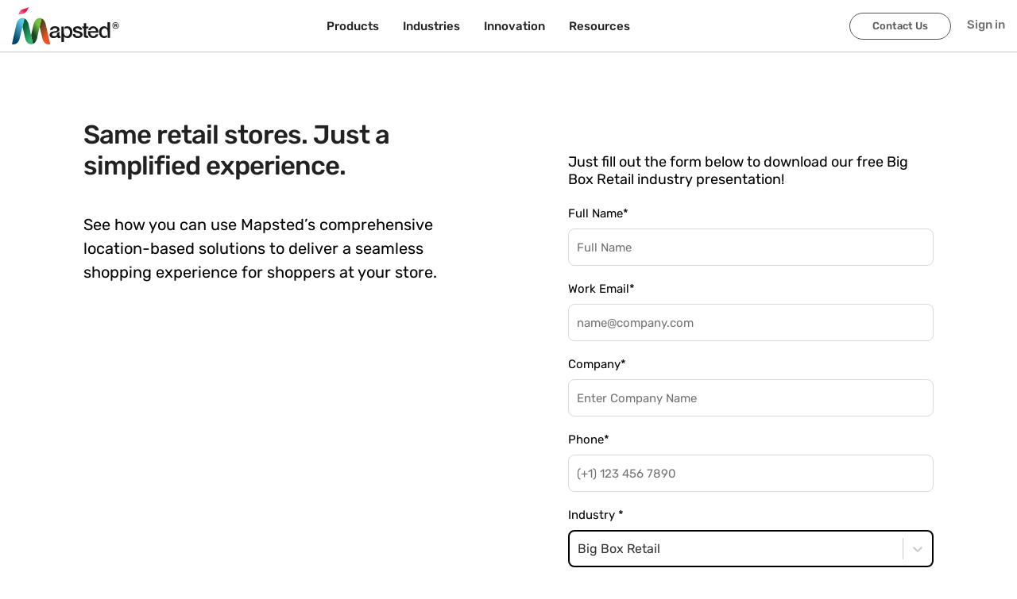

--- FILE ---
content_type: application/javascript; charset=UTF-8
request_url: https://mapsted.com/_next/static/chunks/pages/contact-us-c40d2096a4acb61f.js
body_size: 4446
content:
(self.webpackChunk_N_E=self.webpackChunk_N_E||[]).push([[8455],{84407:function(e,s,a){(window.__NEXT_P=window.__NEXT_P||[]).push(["/contact-us",function(){return a(59976)}])},59976:function(e,s,a){"use strict";a.r(s),a.d(s,{default:function(){return T}});var n=a(85893),i=a(67294),t=a(91646),r=a(25675),c=a.n(r),o=a(47568),l=a(26042),d=a(69396),u=a(828),m=a(97582),h=a(82175),g=a(15522),v=a(57395),x=a(22526),p=a(11163),j=a(8740),f=a(87443),b=a(82331),y=function(e){var s=(0,b.Z)(),a=s.country,t=s.state,r=s.phoneCode,c=(0,u.Z)(i.useState({value:a,label:a}),2),y=c[0],N=c[1],w=(0,u.Z)(i.useState(null),2),C=w[0],S=w[1],P=(0,u.Z)(i.useState({}),2),k=P[0],E=P[1],T=(0,u.Z)(i.useState({}),2),L=T[0],Z=T[1],_=(0,u.Z)(i.useState({}),2),D=(_[0],_[1],(0,u.Z)(i.useState(!1),2)),F=D[0],I=D[1],q=(0,p.useRouter)().asPath;(0,i.useEffect)((function(){N({value:a,label:a})}),[a,r]),i.useEffect((function(){if(q&&q.split("?")[1]){var e=q.split("?")[1],s=new URLSearchParams(e),a={},n=!0,i=!1,t=void 0;try{for(var r,c=s[Symbol.iterator]();!(n=(r=c.next()).done);n=!0){var o=(0,u.Z)(r.value,2),l=o[0],d=o[1];a[l]=d}}catch(h){i=!0,t=h}finally{try{n||null==c.return||c.return()}finally{if(i)throw t}}if(a.industry){var m=f.Gd.find((function(e){return e.route===a.industry}));m&&S({label:m.name,value:m.name})}}}),[q]);var B={},M=(0,j.x1)(),W=e.initialData;if(W)B=(0,l.Z)({},W);else if(M){var A=JSON.parse(M);A&&(B=(0,d.Z)((0,l.Z)({},A),{message:""}))}var z=function(){var s=(0,o.Z)((function(s){var a,n,i,r;return(0,m.__generator)(this,(function(c){switch(c.label){case 0:return a=!0,f.KS.forEach((function(e){s["Business Email"].includes(e)&&(a=!1)})),!1===(0,j.oH)(s["Business Email"])?(Z((function(e){return(0,d.Z)((0,l.Z)({},e),{"Work Email":"Invalid Email"})})),[2]):a?(n={},(null===y||void 0===y?void 0:y.value)||(n.countries="Please select your Country"),(null===C||void 0===C?void 0:C.value)||(n.industries="Please select your Industry"),E(n),console.log(n),Object.keys(n).length?[2]:(Z({}),i=sessionStorage.getItem("firstVisitedPage"),r=[{name:"firstName",value:s["First Name"]},{name:"lastName",value:s["Last Name"]},{name:"companySize",value:s["Company Size"]},{name:"fullName",value:s["First Name"]+" "+s["Last Name"]},{name:"company",value:s.Company},{name:"eMail",value:s["Business Email"]},{name:"phone",value:F||s.Phone},{name:"message",value:s.message},{name:"acceptTerms",value:s.acceptTerms.toString()},{name:"contactEmail",value:s.contactEmail.toString()},{name:"contactPhone",value:s.contactPhone.toString()},{name:"subscribeToUpdates",value:s.subscribeToUpdates.toString()},{name:"countries",value:y.value},{name:"industries",value:C.value},{name:"initialPage",value:i},{name:"state",value:t}],[4,e.onClick(r)])):[2];case 1:return c.sent(),[2,!0]}}))}));return function(e){return s.apply(this,arguments)}}(),J=i.useMemo((function(){return f.B5.map((function(e){return{value:e,label:e}}))})),R=i.useMemo((function(){return f.Db.map((function(e){return{value:e,label:e}}))}),[]),H=function(e){N(e),E((0,d.Z)((0,l.Z)({},k),{countries:null}))},O=function(e){S(e),E((0,d.Z)((0,l.Z)({},k),{industries:null}))};return(0,n.jsxs)(n.Fragment,{children:[e.children&&(0,n.jsx)("b",{className:"formHeading",children:e.children}),(0,n.jsx)(h.J9,{initialValues:{"First Name (required)":B.firstName||"","Last Name (required)":B.lastName||"","Full Name (required)":B.fullName||"","Company (required)":B.company||"","Company Size":B.companySize||"","Work Email Address (required)":B.eMail||"","Phone (required)":B.phone||"",message:B.message||"",contactEmail:!0,contactPhone:!1,subscribeToUpdates:!0,acceptTerms:!0},onSubmit:function(){var e=(0,o.Z)((function(e,s){var a;return(0,m.__generator)(this,(function(n){switch(n.label){case 0:return a=s.setSubmitting,[4,z(e)];case 1:return n.sent(),a(!1),[2]}}))}));return function(s,a){return e.apply(this,arguments)}}(),render:function(s){s.messageB;var a=s.values,i=s.errors,t=(s.status,s.touched),r=s.isSubmitting,c=(s.submitForm,s.handleChange);s.handleCustomChange;return(0,n.jsx)(n.Fragment,{children:(0,n.jsxs)(h.l0,{"data-as-form":"contact-page-form",children:[(0,n.jsxs)(n.Fragment,{children:[(0,n.jsx)(g.DJ,{isPrimary:!0,label:"First Name",textholder:"Enter First Name",value:a["First Name"],onChange:c,error:t["First Name"]&&i["First Name"],required:!0}),(0,n.jsx)(g.DJ,{isPrimary:!0,label:"Last Name",textholder:"Enter Last Name",value:a["Last Name"],onChange:c,error:t["Last Name"]&&i["Last Name"],required:!0}),(0,n.jsx)(g.DJ,{isPrimary:!0,label:"Business Email",textholder:"Enter Work Email Address",value:a["Work Email"],onChange:c,error:t["Work Email"]||L["Work Email"],required:!0})]}),(0,n.jsxs)(n.Fragment,{children:[(0,n.jsx)(g.DJ,{isPrimary:!0,label:"Phone",textholder:"(+1) 123 456 7890",onChange:function(e){I(e.target.value)},value:a.Phone,error:t.Phone&&i.Phone,required:!0}),(0,n.jsx)(g.DJ,{label:"Company",isPrimary:!0,value:a.Company,onChange:c,textholder:"Enter Company Name",error:t.Company&&i.Company,required:!0})," ",(0,n.jsxs)("div",{className:"contact-dropdown",children:[(0,n.jsx)("p",{className:"field-contact",children:"Country *"}),(0,n.jsx)(v.ZP,{styles:g.W2,className:"select-dropdown",options:J,name:"Country",value:y,onChange:H,placeholder:"Select"}),k.countries&&(0,n.jsx)("span",{className:"select-error",children:k.countries})]}),(0,n.jsxs)("div",{className:"contact-dropdown",children:[(0,n.jsx)("p",{className:"field-contact",children:"Industry *"}),(0,n.jsx)(v.ZP,{styles:g.W2,className:"select-dropdown tp",options:R,name:"Industry",onChange:O,placeholder:"Select",value:C}),k.industries&&(0,n.jsx)("span",{className:"select-error",children:k.industries})]}),(0,n.jsx)(g._p,{title_name:"Any Details You Would Like to Share",error:t.message&&i.message,children:(0,n.jsx)(g.Jt,{isPrimary:!0,label:"message",value:a.message,onChange:c})}),(0,n.jsxs)("div",{className:"input-cover ic3".concat(r?"submitAction":""),children:[(0,n.jsx)(g.bb,{className:"check",id:"acceptTerms",value:a.acceptTerms,onChange:c,error:t.acceptTerms&&i.acceptTerms||L.acceptTerms,children:(0,n.jsxs)("p",{children:["Yes, I agree to accept Mapsted's Website",(0,n.jsx)(x.Y,{target:"_blank",url:"/legal/website",children:"Terms of Use"})," ","and"," ",(0,n.jsx)(x.Y,{target:"_blank",url:"/legal/privacy-policy",children:"Privacy Policy"})]})}),(0,n.jsx)("button",{type:"submit",id:"save-button",className:"contactSubmitNew",children:r?"Processing...":e.button})]})]})]})})}})]})},N=function(){return(0,n.jsx)(n.Fragment,{children:(0,n.jsxs)("div",{className:"contact-grid-1",children:[(0,n.jsx)("h2",{className:"contact-grid-bannerHeading",children:"Request a Personalized Demo of Mapsted Technology"}),(0,n.jsx)("p",{className:"contact-grid-bannerPara",children:"Discover how our innovative location-based services can revolutionize your business operations and customer experiences."}),(0,n.jsxs)("div",{className:"md-display-none",children:[(0,n.jsx)("h2",{className:"contact-grid-bannerHeading",children:"What Can You Expect?"}),(0,n.jsxs)("ul",{className:"contact-grid-list",children:[(0,n.jsxs)("li",{children:[(0,n.jsx)("b",{children:"Initial Consultation: "})," Discuss your needs and how our solutions support your location-based strategies."]}),(0,n.jsxs)("li",{children:[(0,n.jsx)("b",{children:"Live Product Demo: "})," See our technology in action, tailored to maximize your business benefits."]}),(0,n.jsxs)("li",{children:[(0,n.jsx)("b",{children:"Tailored Solutions Discussion: "})," Align our solutions with your business objectives."]}),(0,n.jsxs)("li",{children:[(0,n.jsx)("b",{children:"No Commitment Required: "})," Explore our offerings freely; we're here to assist you."]}),(0,n.jsxs)("li",{children:[(0,n.jsx)("b",{children:"Trusted by Leading Brands: "})," Join businesses that are thriving with Mapsted's technology."]})]}),(0,n.jsx)("div",{className:"contact-grid-brands",children:(0,n.jsx)("img",{src:"/img/contact-us/contact-us-logos.png"})})]})]})})},w=function(){(0,p.useRouter)();var e=(0,i.useState)(!1),s=e[0],a=e[1];return(0,n.jsx)("div",{className:"container p-4 pt-3",id:"contact-us-form",children:(0,n.jsxs)("div",{className:"grid-container",children:[(0,n.jsx)("div",{className:"grid-item",children:(0,n.jsx)(N,{})}),(0,n.jsx)("div",{className:"grid-item",children:(0,n.jsx)("div",{className:"contactboxBody form-div",children:(0,n.jsx)(y,{button:"Request a Demo",area:"yes",initialData:"",onClick:function(e){a(!0),(0,j.lg)(e).then((function(e){e&&(window.location.href="/thank-you?p=contact-us")})).finally((function(){a(!1)}))},isSubmitting:s,location:void 0})})})]})})},C=function(e){var s=e.label,a=e.desc,i=e.onClick,t=e.isActive;return(0,n.jsxs)("div",{className:"custom-items custom-items-for-tab ".concat(t?"active":""),onClick:i,children:[(0,n.jsx)("h2",{children:s}),(0,n.jsx)("p",{children:a})]})};function S(){var e=(0,i.useState)(0),s=e[0],a=e[1],t=(0,i.useState)("/img/contact-us/contact-us-smiling-woman-worker.jpeg"),r=t[0],c=t[1],o=[{label:"Location Positioning Technology",desc:"Access seamless indoor-outdoor navigation without the necessity for beacons, Wi-Fi or external hardware.",image:"/img/contact-us/contact-us-smiling-woman-worker.jpeg"},{label:"Location Marketing Technology",desc:"Discover your ideal audience and enhance customer engagement through advanced market segmentation and targeted notification tools.",image:"/img/contact-us/Location Analytics Technology.jpeg"},{label:"Location Analytics Technology",desc:"Leverage location intelligence to gain deep insights into customer behaviour and comprehensive location-based analytics for optimal property management.",image:"/img/contact-us/Location Marketing Technology-min.png"},{label:"Location Internet of Things (IoT) Devices",desc:"Efficiently locate indoor assets and personnel, enabling informed decisions based on analytical data while conserving resources.",image:"/img/contact-us/Location Positioning Technology.jpeg"}];return(0,n.jsx)("div",{children:(0,n.jsxs)("div",{className:"custom-grid-container",children:[(0,n.jsx)("div",{className:"custom-grid-item",children:o.map((function(e,i){return(0,n.jsx)(C,{label:e.label,desc:e.desc,onClick:function(){return function(e){a(e),c(o[e].image)}(i)},isActive:i===s},i)}))}),(0,n.jsx)("div",{className:" relative custom-grid-for-image custom-grid-image md-display-none",style:{backgroundImage:'url("'.concat(r,'")'),backgroundRepeat:"no-repeat",backgroundPosition:"center",backgroundSize:"cover"}})]})})}function P(e){var s=e.focusInput;return(0,n.jsx)("div",{className:"contact-us-core-service",children:(0,n.jsxs)("div",{className:"contact-us-core-service-div",children:[(0,n.jsxs)("div",{className:"contact-us-core-service-bg-white",children:[(0,n.jsx)("h1",{children:"Mapsted's Core Services"}),(0,n.jsx)("div",{className:"contact-us-core-services-tabs",children:(0,n.jsx)(S,{})})]}),(0,n.jsx)("div",{className:"contact-us-core-services-text",children:(0,n.jsxs)("div",{className:"contact-us-core-services-text-div",children:[(0,n.jsx)("h1",{children:"Begin Your Journey With Mapsted"}),(0,n.jsxs)("div",{className:"para",children:[(0,n.jsx)("p",{children:"Take the first step towards transforming your business with our innovative location technology."}),(0,n.jsx)("p",{children:"See how our solution drives business success and growth."})]}),(0,n.jsx)("button",{type:"submit",id:"save-button",className:"contactSubmitNew",onClick:s,children:"Request a Demo"})]})})]})})}var k=a(37612),E=a(61727);function T(){return(0,n.jsxs)("div",{className:"contact-container",children:[(0,n.jsx)(t._,{ogImg:"/img/forms/img-contact.png",url:"contact-us",metaTitle:"Contact Us: Indoor Location-based Services | Mapsted",children:"Contact us to find out how to choose the right indoor location-based solution for your business."}),(0,n.jsx)(E.d,{}),(0,n.jsx)(w,{}),(0,n.jsx)("div",{className:"bg-white p-05",children:(0,n.jsxs)("div",{className:"contact-form-stats",children:[(0,n.jsx)("h1",{children:"We are pioneers in location services, forging impactful partnerships that drive innovation and success"}),(0,n.jsxs)("div",{className:"stats",children:[(0,n.jsxs)("div",{className:"stat",children:[(0,n.jsx)("h2",{children:"100+"}),(0,n.jsx)("h5",{children:"Patents"})]}),(0,n.jsxs)("div",{className:"stat",children:[(0,n.jsx)("h2",{children:"1 Billion"}),(0,n.jsx)("h5",{children:"Sq. ft. Deployed"})]}),(0,n.jsxs)("div",{className:"stat",children:[(0,n.jsxs)("h5",{children:[(0,n.jsx)("span",{children:"No"})," Beacons"]}),(0,n.jsxs)("h5",{children:[(0,n.jsx)("span",{children:"No"})," Wifi, ",(0,n.jsx)("span",{children:"No"})," GPS"]})]})]})]})}),(0,n.jsx)(P,{focusInput:function(){var e=document.getElementById("contact-us-form");e&&e.scrollIntoView({behavior:"smooth"})}}),(0,n.jsxs)("div",{className:"contact-form-drive p-4",children:[(0,n.jsx)("h1",{children:"Drive Smarter, Faster Business Impact with Mapsted"}),(0,n.jsxs)("p",{children:["Leverage our technology to optimize operations, enhance customer experience, and unlock deeper business insights.",(0,n.jsx)("br",{}),"Mapsted is your partner in achieving substantial business growth."]})]}),(0,n.jsxs)("div",{className:"contact-us-sectionContact2",children:[(0,n.jsx)("img",{src:"/img/contact-us/contact-us-office-image.png",className:"contact-us-grayscale-image",loading:"lazy"}),(0,n.jsx)("div",{className:"contact-us-image-layer"}),(0,n.jsxs)("div",{className:"contact-us-container",children:[(0,n.jsxs)("h2",{className:"heading2Contact",children:["Mapsted Headquarters",(0,n.jsx)("span",{children:"(Canada-based, with a global reach)"})]}),(0,n.jsxs)("div",{className:"officeboxRow",children:[(0,n.jsxs)("div",{className:"officeboxBody",children:[(0,n.jsxs)("p",{className:"officeAddress",children:[(0,n.jsx)("span",{children:(0,n.jsx)("img",{src:"/img/contact/icon-contact1.svg",alt:""})}),"Suite 209, 2030 Bristol Cir.",(0,n.jsx)("br",{}),"Oakville, L6H 0H2, Ontario"]}),(0,n.jsxs)("p",{className:"officeAddress",children:[(0,n.jsx)("span",{children:(0,n.jsx)("img",{src:"/img/contact/icon-contact2.svg",alt:""})}),(0,n.jsx)("a",{href:"mailto:info@mapsted.com",children:"info@mapsted.com"})]}),(0,n.jsxs)("p",{className:"officeAddress",children:[(0,n.jsx)("span",{children:(0,n.jsx)("img",{src:"/img/contact/icon-contact3.svg",alt:"",loading:"lazy"})}),(0,n.jsx)("a",{href:"tel:+16479513066",children:"+1 647-951-3066"})]})]}),(0,n.jsx)("span",{className:"officeImg",children:(0,n.jsx)(c(),{src:"/img/contact/img-contact.png",className:"contact-us-image",width:"242",height:"128",loading:"lazy"})})]})]})]}),(0,n.jsx)(k.F3,{})]})}}},function(e){e.O(0,[8860,2051,9774,2888,179],(function(){return s=84407,e(e.s=s);var s}));var s=e.O();_N_E=s}]);

--- FILE ---
content_type: application/javascript; charset=UTF-8
request_url: https://mapsted.com/_next/static/chunks/3092-d4a9335ff53cb1d4.js
body_size: 2278
content:
"use strict";(self.webpackChunk_N_E=self.webpackChunk_N_E||[]).push([[3092],{2207:function(e,n,a){a.d(n,{EP:function(){return s},Fc:function(){return i},jL:function(){return r}});var c=a(85893),r=function(e){return(0,c.jsx)("div",{className:"banner ".concat(e.className),children:e.children?(0,c.jsx)("div",{className:"container",children:e.children}):""})},i=function(e){var n=e.centerAligned,a=e.className,r=e.children;return(0,c.jsx)("div",{className:"bannerSection".concat(n?" bannerCenter":""," ").concat(a),children:(0,c.jsx)("div",{className:"container",children:r})})},s=function(e){var n=e.darkTheme,a=e.className,r=e.children,i=e.img,s=e.video,l=e.bg_video;return(0,c.jsxs)("div",{className:"productBanner".concat(n?" darkBanner":"").concat(a?" "+a:""),children:[l&&(0,c.jsx)("div",{className:"videoBannerSidebar",style:{position:"absolute",top:0,left:0,width:"100%",height:"100%",overflow:"hidden",zIndex:-1},children:(0,c.jsx)("iframe",{width:"100%",height:"100%",className:"bg-iframe",src:l,title:"Video",frameBorder:"0",allow:"autoplay; fullscreen",allowFullScreen:!0})}),(0,c.jsxs)("div",{className:"container",children:[(0,c.jsx)("div",{className:"productBannerBody",children:r}),i&&(0,c.jsx)("span",{className:"imgBannerPro",children:(0,c.jsx)("img",{src:"/img/".concat(i),alt:"",loading:"eager"})}),s&&(0,c.jsx)("div",{className:"videoBannerSidebar",children:(0,c.jsx)("iframe",{width:"914",height:"296",src:"https://www.youtube.com/embed/".concat(s,"?rel=0"),title:"Revealing Mapsted's Innovative Navigation Technology at The Strong Museum of Play",frameborder:"0",allow:"accelerometer; autoplay; clipboard-write; encrypted-media; gyroscope; picture-in-picture; web-share",allowfullscreen:!0})})]})]})}},17420:function(e,n,a){a.d(n,{EK:function(){return i},IS:function(){return l},b4:function(){return t}});var c=a(85893),r=a(22526),i=function(e){var n=e.className,a=e.url,i=e.content,s=e.children,l=e.arrow;return(0,c.jsx)("span",{className:"button".concat(n?" "+n:""),children:(0,c.jsxs)(r.Y,{url:a,children:[s,i,l?(0,c.jsx)("img",{src:"/img/".concat(l),alt:""}):""]})})},s=function(e){var n=e.className,a=e.url,i=e.target,s=e.content,l=e.onLinkClick,t=e.icon,o=e.children;return(0,c.jsx)("span",{className:n,children:(0,c.jsxs)(r.Y,{url:a,target:i,onClick:l,children:[s&&s,t&&(0,c.jsx)("img",{src:"/img/".concat(t),alt:"",loading:"lazy"}),o]})})},l=function(e){var n=e.className,a=e.url,r=e.noLink,i=e.content,l=(e.onLinkClick,e.light),t=e.target;return(0,c.jsx)(s,{className:"arrowLink".concat(n?" "+n:"").concat(r?" disabled":""),url:a,content:i,target:t,icon:"".concat(l?"icon-arrow-right-white.svg":"icon-arrow-right.svg")})},t=function(e){var n=e.className,a=e.url,i=void 0===a?"#":a,s=e.content;return(0,c.jsxs)(r.Y,{className:"arrowButton".concat(n?" "+n:""),url:i,children:[s||"Learn More",(0,c.jsx)("span",{children:(0,c.jsx)("img",{src:"/img/icon-arrow.svg",alt:""})})]})}},97237:function(e,n,a){a.d(n,{F:function(){return m}});var c=a(26042),r=a(99534),i=a(828),s=a(29815),l=a(85893),t=a(67294),o=a(73935),d=(a(93967),function(e){var n,a=e.children,c=e.className,r=e.el,l=void 0===r?"div":r,d=(0,i.Z)(t.useState(document.createElement(l)),1)[0];return(n=d.classList).add.apply(n,(0,s.Z)(c.split(" ")).concat(["video-modal-portal"])),t.useEffect((function(){return document.body.appendChild(d),function(){document.body.removeChild(d)}}),[]),o.createPortal(a,d)}),m=function(e){return function(n){var a=n.className,i=n.hidden,s=(0,r.Z)(n,["className","hidden"]);return!i&&(0,l.jsx)(d,{className:a,children:(0,l.jsx)(e,(0,c.Z)({},s))})}}},88833:function(e,n,a){a.d(n,{LE:function(){return l},Wq:function(){return t},lw:function(){return o}});var c=a(85893),r=a(77954),i=a(25675),s=a.n(i),l=function(e){var n=e.classWrap,a=e.right,i=e.className,s=e.img,l=e.imgCustom,t=e.marginLeft,o=e.jpg,d=e.alt,m=e.ref,u=e.children,h=e.video,g=void 0!==h&&h;return(0,c.jsx)(r.$,{className:n,ref:m,children:(0,c.jsxs)("div",{className:"seFlexible".concat(a?" rightImg":"").concat(i?" "+i:""),children:[s&&(0,c.jsx)("span",{className:"imgFlexible",children:(0,c.jsx)("img",{className:"lazy",src:"/img/".concat(s,".").concat(o?"jpg":"png"),"data-src":"/img/".concat(s,".").concat(o?"jpg":"png"),alt:d,loading:"lazy"})}),g&&(0,c.jsx)("span",{className:"imgFlexible",children:(0,c.jsx)("iframe",{src:g,className:"lazy Iframevideo"})}),l&&(0,c.jsx)("span",{className:"imgFlexible",children:(0,c.jsx)("img",{className:"lazy",src:"/img/".concat(l),"data-src":"/img/".concat(l),alt:d,loading:"lazy"})}),(0,c.jsx)("div",{className:"bodyFlexible ".concat(!t&&"no-left-margin"),children:u})]})})},t=function(e){var n=e.classWrap,a=e.right,i=e.className,l=e.img,t=e.width,o=e.height,d=e.imgCustom,m=e.jpg,u=e.alt,h=e.ref,g=e.children;return(0,c.jsx)(r.$,{className:n,ref:h,children:(0,c.jsxs)("div",{className:"seFlexible".concat(a?" rightImg":"").concat(i?" "+i:""),children:[l&&(0,c.jsx)("span",{className:"imgFlexible",children:(0,c.jsx)(s(),{src:"/img/".concat(l,".").concat(m?"jpg":"png"),alt:u,width:t,height:o,loading:"lazy"})}),d&&(0,c.jsx)("span",{className:"imgFlexible",children:(0,c.jsx)("img",{className:"lazy","data-src":"/img/".concat(d),alt:u,loading:"lazy"})}),(0,c.jsx)("div",{className:"bodyFlexible",children:g})]})})},o=function(e){var n=e.className,a=e.imgLeft,r=e.imgRight,i=e.label,s=e.heading,l=e.children;return(0,c.jsxs)("div",{className:"mp-flexbox".concat(n?" "+n:""),children:[a&&(0,c.jsx)("div",{className:"mp-flexImg",children:(0,c.jsx)("img",{src:"/img/".concat(a),alt:""})}),(0,c.jsxs)("div",{className:"mp-flexBody",children:[i&&(0,c.jsx)("strong",{className:"mp-label",children:i}),s&&(0,c.jsx)("h2",{className:"h2-heading",children:s}),l]}),r&&(0,c.jsx)("div",{className:"mp-flexImg",children:(0,c.jsx)("img",{src:"/img/".concat(r),alt:""})})]})}},74960:function(e,n,a){a.d(n,{L:function(){return o}});var c=a(828),r=a(85893),i=a(67294),s=a(24388),l=a(97237).F,t="videoContainer",o=function(e){var n=e.videoUrl,a=e.thumb,l=e.TriggerImg,o=(0,c.Z)(i.useState(!1),2),m=o[0],u=o[1],h=(0,i.useCallback)((function(e){var n=document.getElementById(e);if(n){var a=n.querySelector("iframe"),c=n.querySelector("video");a&&(a.src=a.src),c&&c.pause()}}),[]),g=(0,i.useCallback)((function(){m&&h(t),u((function(e){return!e})),document.body.classList.toggle("noScroll")}),[m,h]);return(0,i.useEffect)((function(){return function(){document.body.classList.remove("noScroll")}}),[]),(0,r.jsxs)(i.Fragment,{children:[!l&&(0,r.jsx)("div",{className:a?"videoThumbImg":"buttonLargeType buttonSecondary",onClick:g,children:a?(0,r.jsx)(s.w,{src:"/img/".concat(a,".jpg"),alt:""}):"Watch Video"}),l&&(0,r.jsx)("div",{className:"videoTriggerImg",onClick:g,children:(0,r.jsx)(s.w,{src:"/img/".concat(l,".jpg"),alt:""})}),(0,r.jsx)(d,{videoModal:m,handleToogleVideoModal:g,videoUrl:n,className:"modal-cover videoModal".concat(m?" playVideoOpen":""),hidden:!m})]})},d=l((function(e){var n=e.handleToogleVideoModal,a=e.videoUrl;return(0,r.jsx)("div",{className:"modal-inner",children:(0,r.jsxs)("div",{className:"modal-box",children:[(0,r.jsx)("button",{onClick:n,className:"closed",children:"\xd7"}),(0,r.jsx)("div",{id:t,children:(0,r.jsx)("iframe",{width:"1000",height:"562",src:a,frameBorder:"0",allow:"accelerometer; autoplay; clipboard-write; encrypted-media; gyroscope; picture-in-picture",allowFullScreen:!0})})]})})}))},79119:function(e,n,a){var c=a(85893),r=a(67294),i=a(74960),s=r.forwardRef((function(e,n){var a=r.useRef(),s=r.useCallback((function(e){var n=window.scrollY>=70;a.current.style.display=n?"block":"none"}),[]);r.useEffect((function(){return e.onScroll||document.addEventListener("scroll",s),function(){document.removeEventListener("scroll",s)}}),[]);return(0,c.jsx)(c.Fragment,{children:(0,c.jsx)("div",{className:"videoThumbCover",ref:function(e){n&&(n.current=e),a.current=e},children:!e.hidden&&(0,c.jsxs)(c.Fragment,{children:[(0,c.jsx)("button",{className:"closed",onClick:function(){e.onClose&&e.onClose(),document.removeEventListener("scroll",s),a.current.style.display="none"},children:"\xd7"}),(0,c.jsx)(i.L,{thumb:e.thumb,videoUrl:"https://www.youtube.com/embed/".concat(e.videoUrl,"?rel=0")})]})})})}));s.displayName="VideoComponent",n.Z=s},24388:function(e,n,a){a.d(n,{w:function(){return o}});var c=a(26042),r=a(69396),i=a(99534),s=a(85893),l=(a(67294),a(93967)),t=a.n(l),o=function(e){var n=e.src,a=e.className,l=(0,i.Z)(e,["src","className"]);return(0,s.jsx)("img",(0,r.Z)((0,c.Z)({},l),{className:t()("lazy",a),"data-src":n,src:n}))}}}]);

--- FILE ---
content_type: application/javascript; charset=UTF-8
request_url: https://mapsted.com/_next/static/chunks/pages/industries-33b26efd369ecfec.js
body_size: 3737
content:
(self.webpackChunk_N_E=self.webpackChunk_N_E||[]).push([[929],{99157:function(e,n,s){(window.__NEXT_P=window.__NEXT_P||[]).push(["/industries",function(){return s(85650)}])},17883:function(e,n,s){"use strict";s.d(n,{l:function(){return a}});var i=s(85893),t=s(22526),a=function(e){var n=e.isDark,s=e.firstLevel,a=e.previous,r=e.previousUrl,o=e.current;return(0,i.jsx)("div",{className:"headerBreadcrumb".concat(n?" darkBreadcrumb":""),children:(0,i.jsx)("div",{className:"container",children:(0,i.jsxs)("ul",{className:"breadCrumbNav",itemType:"https://schema.org/BreadcrumbList",itemScope:!0,children:[s&&(0,i.jsxs)("li",{itemProp:"itemListElement",itemScope:!0,itemType:"https://schema.org/ListItem",children:[(0,i.jsx)(t.Y,{url:"/",itemProp:"item",children:(0,i.jsx)("span",{itemProp:"name",children:"Home"})}),(0,i.jsx)("meta",{itemProp:"position",content:"1"})]}),r&&(0,i.jsxs)("li",{itemProp:"itemListElement",itemScope:!0,itemType:"https://schema.org/ListItem",children:[(0,i.jsx)(t.Y,{url:r,itemProp:"item",children:(0,i.jsx)("span",{itemProp:"name",children:a})}),(0,i.jsx)("meta",{itemProp:"position",content:"2"})]}),(0,i.jsxs)("li",{itemProp:"itemListElement",itemScope:!0,itemType:"https://schema.org/ListItem",children:[(0,i.jsx)("span",{itemProp:"name",children:o}),(0,i.jsx)("meta",{itemProp:"position",content:r?"3":"2"})]})]})})})}},32785:function(e,n,s){"use strict";s.d(n,{Z:function(){return o}});var i=s(26042),t=s(85893),a=s(67294),r=s(8740),o=(s(41664),function(e){var n=arguments.length>2&&void 0!==arguments[2]?arguments[2]:{once:!0};return function(s){var o=(0,a.useState)(!1),c=(o[0],o[1]);function l(e){c((function(e){return n.once&&e&&sessionStorage.setItem(r.vb,"true"),!e})),document.removeEventListener("mouseleave",l)}return(0,a.useEffect)((function(){return n.once?"true"!==sessionStorage.getItem(r.vb)&&document.addEventListener("mouseleave",l,!1):document.addEventListener("mouseleave",l,!1),function(){document.removeEventListener("mouseleave",l)}}),[]),(0,t.jsx)(t.Fragment,{children:(0,t.jsx)(e,(0,i.Z)({},s))})}})},85974:function(e,n,s){"use strict";s.d(n,{Z:function(){return l}});var i=s(47568),t=s(828),a=s(97582),r=s(85893),o=s(67294),c=s(8740),l=(s(77954),function(e){var n=e.button,s=e.placeholder,l=e.standard,d=e.getStarted,u=e.confirmTitle,h=e.confirmContent,m=(0,t.Z)(o.useState(!1),2),p=m[0],g=m[1],x=function(){var e=(0,i.Z)((function(){return(0,a.__generator)(this,(function(e){switch(e.label){case 0:return f?[4,(0,c.Ry)(b)]:[3,2];case 1:e.sent(),g(!0),e.label=2;case 2:return[2]}}))}));return function(){return e.apply(this,arguments)}}(),j=(0,t.Z)(o.useState(""),2),b=j[0],v=j[1],f=(0,o.useMemo)((function(){return(0,c.oH)(b)}),[b]);return(0,r.jsxs)("div",{className:"SubscribeBoxCover".concat(l?" subscribeBoxStandard":""),children:[(0,r.jsxs)("div",{className:"SubscribeBox",children:[(0,r.jsx)("input",{type:"text",placeholder:s||"Enter Email...",onChange:function(e){var n=e.target.value;return v(n)},value:b}),!d&&(0,r.jsx)("button",{className:f?"subscribeButton":"subscribeButton isDisabled",onClick:x,children:n||"SUBSCRIBE"}),d&&(0,r.jsx)("a",{href:f?"/contact-us?email=".concat(b):"",className:f?"subscribeButton":"subscribeButton isDisabled",children:n||"SUBSCRIBE"})]}),p&&(0,r.jsxs)("div",{className:"confirmationSubscribePopup",children:[(0,r.jsx)("button",{className:"closeBtn",onClick:function(){g(!1)}}),(0,r.jsxs)("div",{className:"confirmationSubscribeBox",children:[(0,r.jsx)("h4",{children:u||"Thanks for Subscribing!"}),(0,r.jsx)("p",{children:h||"Get ready to enjoy the best of our location technology features plus exclusive content you won\u2019t get anywhere else. Delivered right to your inbox."}),(0,r.jsx)("button",{className:"gobackButton",onClick:function(){g(!1)},children:"Go Back"})]})]})]})})},88526:function(e,n,s){"use strict";s.d(n,{X:function(){return r}});var i=s(85893),t=s(77954),a=s(85974),r=(s(22526),s(67294),function(e){var n=e.heading,s=e.children,r=e.img,o=e.standard,c=e.className,l=void 0===c?"":c;return(0,i.jsx)(t.$,{className:"subscribeIndustries ".concat(l),children:(0,i.jsxs)("div",{className:"subscribeIndustriesBox",children:[(0,i.jsxs)("div",{className:"subscribeIndustriesBody",children:[(0,i.jsx)("h4",{children:n||"Get Started Today"}),!s&&(0,i.jsx)("p",{children:"Contact us to learn more about how you can engage your clients and enhance customer experience with advanced, hardware-free location technology."}),s&&(0,i.jsx)("p",{children:s}),(0,i.jsx)(a.Z,{standard:o,placeholder:"Your email address..",button:"Get Started",getStarted:!0})]}),(0,i.jsx)("img",{src:"/img/".concat(r),alt:"",loading:"lazy"})]})})})},85650:function(e,n,s){"use strict";s.r(n),s.d(n,{default:function(){return E}});var i=s(51438),t=s(52951),a=s(88029),r=s(60460),o=s(85893),c=s(67294),l=s(91646),d=s(2207),u=s(88526),h=s(77954),m=s(17420),p=s(22526),g=s(74960),x=s(79119),j=s(32785),b=function(e){var n=e.img,s=e.url,i=e.noLink,t=e.heading,a=e.children;return(0,o.jsxs)("div",{className:"detailsBoxItem",children:[(0,o.jsx)("span",{children:(0,o.jsx)("img",{src:"/img/".concat(n,".png"),alt:""})}),(0,o.jsxs)("div",{className:"boxContentBody",children:[(0,o.jsx)("h3",{children:t}),(0,o.jsx)("p",{children:a}),i||s&&(0,o.jsx)(m.IS,{noLink:i,url:s||"",content:"Learn more"})]})]})},v=function(){return(0,o.jsxs)(h.$,{className:"detailGroupSection industriesDetailGroup",children:[(0,o.jsx)("h2",{className:"heading2",children:"Mapsted\u2019s Beacon-free Location Technology"}),(0,o.jsxs)("p",{className:"paraContent",children:["Mapsted\u2019s location-based technology solutions work without additional external hardware, "," ",(0,o.jsx)("span",{children:"making them highly scalable, easy to deploy and reliable in any environment."})]}),(0,o.jsxs)("div",{className:"detailsBoxItemCover",children:[(0,o.jsx)(b,{img:"industries/industries-detail-thumb-img1",heading:"Location Positioning Technology",url:"/indoor-positioning-system",children:"Experience seamless outdoor-indoor navigation without the need for beacons, Wi-Fi, or additional external hardware."}),(0,o.jsx)(b,{img:"industries/industries-detail-thumb-img2",heading:"Location Marketing Technology",url:"/location-based-marketing",children:"Find the right audience and improve customer engagement with advanced market segmentation and targeted notification tools."}),(0,o.jsx)(b,{img:"industries/industries-detail-thumb-img3",heading:"Location Analytics Technology",url:"/location-based-analytics",children:"Get deep insights into customer behaviour and a comprehensive location-based analytics suite for effective property management."})]})]})},f=s(88833),y=s(17883),S=s(37612),N=s(61727),L=function(e){(0,a.Z)(s,e);var n=(0,r.Z)(s);function s(){return(0,i.Z)(this,s),n.apply(this,arguments)}return(0,t.Z)(s,[{key:"render",value:function(){return(0,o.jsxs)(c.Fragment,{children:[(0,o.jsx)(l._,{ogImg:"https://mapsted.com/img/og/industries/industries.jpg",url:"industries",metaTitle:"Location-based Indoor Positioning Solutions for Different Industries",children:"Mapsted\u2019s provides hardware free indoor navigation, hyper-personalized marketing, and location analytics solutions for retail, transportation, healthcare and more"}),(0,o.jsx)(N.d,{}),(0,o.jsx)(y.l,{firstLevel:!0,current:"Industries"}),(0,o.jsxs)("div",{className:"solutionWrapper",children:[(0,o.jsxs)(d.jL,{className:"industriesBanner",children:[(0,o.jsx)("img",{src:"/img/industries/industries-banner1.jpg",alt:""}),(0,o.jsxs)("div",{className:"bannerContent",children:[(0,o.jsx)("h1",{className:"bannerHeading",children:"Hardware-free indoor positioning system for all your business needs"}),(0,o.jsx)("p",{className:"bannerPara",children:"Mapsted\u2019s location-based indoor positioning solutions enable your property with inclusive, barrier-free navigation, hyper-personalized marketing and detailed location intelligence without beacons, Wi-Fi, or additional external hardware"}),(0,o.jsx)(p.Y,{className:"buttonBanner",url:"/contact-us",children:"Request Demo"}),(0,o.jsx)(g.L,{videoUrl:"https://www.youtube.com/embed/EZQgDR1noQI?rel=0"}),(0,o.jsx)(x.Z,{thumb:"thumb-industries",videoUrl:"EZQgDR1noQI"})]}),(0,o.jsx)("img",{src:"/img/industries/industries-banner2.jpg",alt:""})]}),(0,o.jsxs)(h.$,{className:"solutionSection1",children:[(0,o.jsx)("h2",{className:"heading2",children:"Industries"}),(0,o.jsxs)("p",{className:"paraContent",children:["We proudly serve global clients in a wide range of industries, including higher education, transportation, "," ",(0,o.jsx)("span",{children:"big box and mall retail and health care, hospitality, manufacturing and government.  See how our location technology is "}),"being used in select industries to enhance and improve customer experiences across a large variety of business types."]})]}),(0,o.jsxs)(f.LE,{classWrap:"solutionSection2",img:"industries/industries-content-img1",children:[(0,o.jsx)("span",{className:"headCategory",children:"SHOPPING MALLS"}),(0,o.jsx)("h2",{className:"heading2",children:"Mall Retail"}),(0,o.jsx)("p",{className:"paraContent",children:"Create a seamless, engaging shopping experience for all."}),(0,o.jsx)(m.IS,{url:"/industries/shopping-mall",content:"Learn more"})]}),(0,o.jsxs)(f.LE,{classWrap:"solutionSection3",img:"industries/industries-content-img2",right:!0,children:[(0,o.jsx)("span",{className:"headCategory",children:"UNIVERSITIES & COLLEGES"}),(0,o.jsx)("h2",{className:"heading2",children:"Higher Education"}),(0,o.jsx)("p",{className:"paraContent",children:"Provide a seamless, engaging campus wayfinding experience for all."}),(0,o.jsx)(m.IS,{url:"/industries/higher-education-institutions",content:"Learn more"})]}),(0,o.jsxs)(f.LE,{classWrap:"solutionSection4",img:"industries/industries-content-img3",children:[(0,o.jsx)("span",{className:"headCategory",children:"MUSEUMS & GALLERIES"}),(0,o.jsx)("h2",{className:"heading2",children:"Historical & Cultural Facilities"}),(0,o.jsx)("p",{className:"paraContent",children:"Experience advanced indoor navigation for museums and galleries."}),(0,o.jsx)(m.IS,{url:"/industries/museums-and-art-galleries",content:"Learn more"})]}),(0,o.jsxs)(f.LE,{classWrap:"solutionSection5",img:"industries/industries-content-img4",right:!0,children:[(0,o.jsx)("span",{className:"headCategory",children:"EXHIBITIONS"}),(0,o.jsx)("h2",{className:"heading2",children:"Multi-Event Facilities"}),(0,o.jsx)("p",{className:"paraContent",children:"Discover powerful traffic analysis and advanced indoor navigation for trade shows."}),(0,o.jsx)(m.IS,{url:"/industries/trade-shows-and-exhibitions",content:"Learn more"})]}),(0,o.jsxs)(f.LE,{classWrap:"solutionSection6",img:"industries/industries-content-img5",children:[(0,o.jsx)("span",{className:"headCategory",children:"RAILWAYS, AIRPORTS, TRANSPORTATION HUBS"}),(0,o.jsx)("h2",{className:"heading2",children:"Transportation Hubs"}),(0,o.jsx)("p",{className:"paraContent",children:"Explore advanced indoor- outdoor navigation and powerful messaging for transportation hubs."}),(0,o.jsx)(m.IS,{url:"/industries/railways-and-airports",content:"Learn more"})]}),(0,o.jsxs)(f.LE,{classWrap:"solutionSection8",img:"industries/industries-content-img7",right:!0,children:[(0,o.jsx)("span",{className:"headCategory",children:"BIG BOX STORES"}),(0,o.jsx)("h2",{className:"heading2",children:"Big Box Retail"}),(0,o.jsx)("p",{className:"paraContent",children:"Deliver a seamless shopping experience and optimize your stores"}),(0,o.jsx)(m.IS,{url:"/industries/big-box-retailers",content:"Learn more"})]}),(0,o.jsxs)(f.LE,{classWrap:"solutionSection9",img:"industries/industries-content-img8",children:[(0,o.jsx)("span",{className:"headCategory",children:"PARKS, RESORTS, TOURIST CENTRES"}),(0,o.jsx)("h2",{className:"heading2",children:"Resorts & Parks"}),(0,o.jsx)("p",{className:"paraContent",children:"Create unforgettable guest experiences with personalized location technology."}),(0,o.jsx)(m.IS,{url:"/industries/resorts-and-parks",content:"Learn more"})]}),(0,o.jsxs)(f.LE,{classWrap:"solutionSection10",img:"industries/industries-content-img9",right:!0,children:[(0,o.jsx)("span",{className:"headCategory",children:"HOSPITALS & MEDICAL CENTRES"}),(0,o.jsx)("h2",{className:"heading2",children:"Hospitals & Healthcare"}),(0,o.jsx)("p",{className:"paraContent",children:"Find complete indoor navigation solutions for healthcare."}),(0,o.jsx)(m.IS,{url:"/industries/healthcare-institutions",content:"Learn more"})]}),(0,o.jsxs)(f.LE,{classWrap:"solutionSection11",img:"industries/industries-content-img10",children:[(0,o.jsx)("span",{className:"headCategory",children:"Stadiums"}),(0,o.jsx)("h2",{className:"heading2",children:"Stadiums"}),(0,o.jsx)("p",{className:"paraContent",children:"Transform your stadium into a view-click-conversion powerhouse with Mapsted\u2019s hardware-free location technology"}),(0,o.jsx)(m.IS,{url:"/industries/stadiums",content:"Learn more"})]}),(0,o.jsxs)(f.LE,{classWrap:"solutionSection12",img:"industries/industries-content-img11",right:!0,children:[(0,o.jsx)("span",{className:"headCategory",children:"Corporate Offices"}),(0,o.jsx)("h2",{className:"heading2",children:"Corporate Offices"}),(0,o.jsx)("p",{className:"paraContent",children:"Streamline your hybrid workplace, maximize productivity, optimize your building and analyze how people and assets move within it."}),(0,o.jsx)(m.IS,{url:"/industries/corporate-offices",content:"Learn more"})]}),(0,o.jsx)(v,{}),(0,o.jsxs)(u.X,{className:"solutionSection12",img:"industries/industries-sub-img.jpg",heading:"Discover a better way to navigate your space",children:["Contact us to learn how you can save money, increase "," ",(0,o.jsx)("span",{children:"profitability and enhance customer experience with "}),"advanced, hardware-free location technology."]}),(0,o.jsx)(S.F3,{})]})]})}}]),s}(c.Component),E=(0,j.Z)(L)}},function(e){e.O(0,[8860,2051,3092,9774,2888,179],(function(){return n=99157,e(e.s=n);var n}));var n=e.O();_N_E=n}]);

--- FILE ---
content_type: application/javascript; charset=UTF-8
request_url: https://mapsted.com/_next/static/chunks/pages/presentation/big-box-retailers-1b922452c618b1cf.js
body_size: 1260
content:
(self.webpackChunk_N_E=self.webpackChunk_N_E||[]).push([[9416],{74324:function(e,t,n){(window.__NEXT_P=window.__NEXT_P||[]).push(["/presentation/big-box-retailers",function(){return n(42120)}])},28774:function(e,t,n){"use strict";n.d(t,{Z:function(){return c}});var o=n(26042),s=n(69396),i=n(828),r=n(85893),a=n(67294),u=n(11163);var l=function(e,t){var n=(0,a.useState)((function(){try{var n=sessionStorage&&sessionStorage.getItem(e);return n?JSON.parse(n):t}catch(o){return t}})),o=n[0],s=n[1];return[o,function(t){try{var n=(i=t,(null!=(r=Function)&&"undefined"!==typeof Symbol&&r[Symbol.hasInstance]?r[Symbol.hasInstance](i):i instanceof r)?t(o):t);s(n),sessionStorage.setItem(e,JSON.stringify(n))}catch(a){console.log(a)}var i,r},function(){s(t),sessionStorage.removeItem(e)}]},c=function(e){return function(t){var n=(0,u.useRouter)().pathname,a=(0,i.Z)(l(function(e){return e.split("/").pop()}(n),""),3),c=a[0],d=a[1],m=a[2];return(0,r.jsx)(r.Fragment,{children:(0,r.jsx)(e,(0,s.Z)((0,o.Z)({},t),{pathname:n,email:c,handlers:{setEmail:d,clearEmail:m,handleSubmit:function(e){console.log(e),m()}}}))})}}},95314:function(e,t,n){"use strict";var o=n(85893);t.Z=function(e){var t=e.industry,n=void 0===t?"healthcare":t;return(0,o.jsxs)("div",{className:"container",children:[(0,o.jsx)("h1",{style:{marginBottom:"20px"},children:"Please Check your Inbox"}),(0,o.jsxs)("p",{style:{lineHeight:"1.5"},children:["Kindly check your email inbox for the link to download the ",n," ","presentation PDF. We appreciate you taking the time to fill out this form."]})]})}},42120:function(e,t,n){"use strict";n.r(t);var o=n(4111),s=n(51438),i=n(52951),r=n(14924),a=n(88029),u=n(26042),l=n(69396),c=n(60460),d=n(85893),m=n(67294),h=n(91646),p=n(77954),f=n(15522),x=n(28774),v=n(37612),b=n(95314),g=n(61727),S=function(e){(0,a.Z)(n,e);var t=(0,c.Z)(n);function n(){var e;return(0,s.Z)(this,n),e=t.apply(this,arguments),(0,r.Z)((0,o.Z)(e),"state",{formSubmitted:!1}),(0,r.Z)((0,o.Z)(e),"updateFormSubmitted",(function(t){e.setState({formSubmitted:t}),t&&(window.location.href="/request-received")})),e}return(0,i.Z)(n,[{key:"render",value:function(){return(0,d.jsxs)(m.Fragment,{children:[(0,d.jsx)(h._,{ogImg:"https://mapsted.com/img/og/industries/industries-big-box-retail.jpg",url:"presentation/big-box-retailers",metaTitle:"Download Presentation on Location Based Solution For Bix Box Retail | Mapsted",children:"See how you can use Mapsted\u2019s comprehensive location-based solutions to deliver a seamless shopping experience for shoppers at your store."}),(0,d.jsx)(g.d,{}),(0,d.jsx)(p.$,{className:"section-contact",children:(0,d.jsxs)("div",{className:"seFlex-contact",children:[(0,d.jsx)("div",{className:"seFlex-left",children:(0,d.jsx)(f.nL,{detail:"See how you can use Mapsted\u2019s comprehensive location-based solutions to deliver a seamless shopping experience for shoppers at your store.",children:"Same retail stores. Just a simplified experience."})}),(0,d.jsx)("div",{className:"seFlex-right",children:this.state.formSubmitted?(0,d.jsx)(b.Z,{industry:"Big Box Retail"}):(0,d.jsx)(f.IX,(0,l.Z)((0,u.Z)({button:"Download",formSubmitted:this.state.formSubmitted,updateFormSubmitted:this.updateFormSubmitted,downloadviaEmail:!0},this.props),{children:"Just fill out the form below to download our free Big Box Retail industry presentation!"}))})]})}),(0,d.jsx)(v.F3,{})]})}}]),n}(m.Component);t.default=(0,x.Z)(S)}},function(e){e.O(0,[8860,2051,9774,2888,179],(function(){return t=74324,e(e.s=t);var t}));var t=e.O();_N_E=t}]);

--- FILE ---
content_type: application/javascript; charset=UTF-8
request_url: https://mapsted.com/_next/static/chunks/pages/index-f697898f56c0d0f8.js
body_size: -77
content:
(self.webpackChunk_N_E=self.webpackChunk_N_E||[]).push([[5405],{45728:function(n,_,u){(window.__NEXT_P=window.__NEXT_P||[]).push(["/",function(){return u(28861)}])}},function(n){n.O(0,[8860,2051,9774,2888,179],(function(){return _=45728,n(n.s=_);var _}));var _=n.O();_N_E=_}]);

--- FILE ---
content_type: application/javascript
request_url: https://marketing-tracking.mapsted.com/api/v1/script/compile.min.js
body_size: 1378
content:
/*!
 * Mapsted JS Script
 * http://mapsted.com
 */
!function(){const e={},t="https://marketing-tracking.mapsted.com",r=new Set;let o=!1;function n(){let e=sessionStorage.getItem("userId");return e||(e="user-"+Math.random().toString(36).substr(2,9),sessionStorage.setItem("userId",e)),e}async function a(e){if(o)return;o=!0;const t=e.target,r=n(),a=t.closest("form")||t.closest("[data-as-form]"),s=a.querySelectorAll("[required]"),c={};let l=!0;if(s.forEach((e=>{if(""===e.value||void 0===e.value)return l=!1,void console.log("Some fields are empty");{const t=e.name||e.id||"unnamed-input";c[t]=e.value}})),l){const e={userId:r,type:"submit",formSubmitted:!0,formId:a.dataset.asForm||a.id||a.dataset.uniqueId,formData:c,pageURL:window.location.origin+window.location.pathname,timestamp:(new Date).toISOString()};await i(e)}o=!1}async function i(e){const o=`${e.userId}-${e.formId}`;if(r.has(o))console.log("API request already in progress for this form/user.");else{r.add(o);try{const{referrer:r,IPdetails:o}=await async function(){const e=sessionStorage.getItem("referrer")||document.referrer;let t=JSON.parse(localStorage.getItem("ipDetails"));const r=(new Date).getTime();if(!t||r-t.timestamp>1728e5)try{const e=await fetch("https://free.freeipapi.com/api/json/");t={...await e.json(),timestamp:r},localStorage.setItem("ipDetails",JSON.stringify(t))}catch(e){console.error("Error fetching IP details:",e),t={}}return{referrer:e,IPdetails:t}}();e.referrer=r,e.IPdetails=o,e.websiteId=await(async()=>{const e=localStorage.getItem("trackerId");if(e&&null!==e)return e;const r=document.querySelector(`script[src^="${t}/api/v1/script/compile.min.js"]`);if(r){const e=r.getAttribute("id");return localStorage.setItem("trackerId",e),e}return console.error("Script element not found"),null})();const n=await fetch(`${t}/api/v1/lead/create`,{method:"POST",headers:{"Content-Type":"application/json"},body:JSON.stringify(e)}),a=await n.json();console.log("API Response:",a)}catch(e){console.error("Error sending form data:",e)}finally{r.delete(o)}}}function s(e,t){let r;return function(...o){clearTimeout(r),r=setTimeout((()=>e(...o)),t)}}async function c(t){const r=t.target;if("password"===r.type||r.name&&r.name.toLowerCase().includes("password"))return;let o=r.closest("form")||r.closest("[data-as-form]");if(!o)return void console.warn("No form or form-like wrapper found.");let a=o.dataset.asForm||o.id||o.dataset.uniqueId;a||(a="form-"+Math.random().toString(36).substr(2,9),o.id=a,o.dataset.uniqueId=a);const s=n(),c=r.name||r.id||"unnamed-input",l=r.value.trim(),u=`${a}-${c}`;if(e[u]===l)return;e[u]=l;const d={userId:s,formId:a,inputName:c,inputValue:l,dataKey:u,inputType:r.type,pageURL:window.location.origin+window.location.pathname,timestamp:(new Date).toISOString()};await i(d)}function l(){document.querySelectorAll("input, select, textarea").forEach((e=>{const t="select"===e.tagName.toLowerCase()?"change":"input";e.removeEventListener(t,c),e.addEventListener(t,s(c,500))})),document.querySelectorAll("input[type='hidden']").forEach((e=>{e.removeEventListener("input",c),e.addEventListener("input",s(c,500))})),document.querySelectorAll("button[type='submit']").forEach((e=>{e.removeEventListener("click",a),e.addEventListener("click",a)})),document.querySelectorAll("form").forEach((e=>{e.removeEventListener("submit",a),e.addEventListener("submit",a)}))}new MutationObserver((()=>{document.querySelectorAll("form").forEach((e=>{e.hasAttribute("data-listeners-attached")||(l(),e.setAttribute("data-listeners-attached","true"))}))})).observe(document.body,{childList:!0,subtree:!0}),l(),console.log("initialised")}();

--- FILE ---
content_type: image/svg+xml
request_url: https://mapsted.com/img/forms/icon-input-checkbox.svg
body_size: -43
content:
<svg xmlns="http://www.w3.org/2000/svg" width="10" height="7.457"><path d="M3.4 7.311L.15 4.061a.5.5 0 010-.707l.707-.707a.5.5 0 01.707 0L3.75 4.836 8.44.147a.5.5 0 01.707 0l.707.707a.5.5 0 010 .707L4.1 7.311a.5.5 0 01-.707 0z" fill="#fff"/></svg>